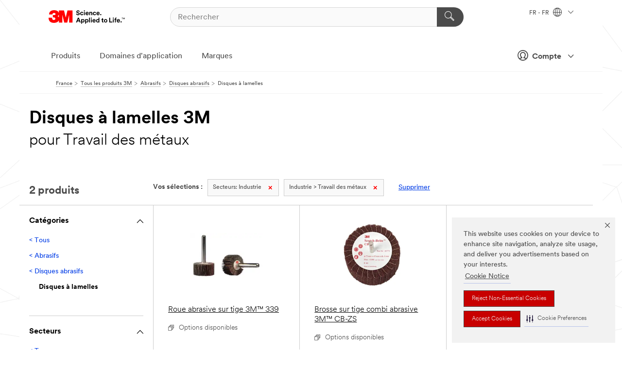

--- FILE ---
content_type: text/html; charset=UTF-8
request_url: https://www.3mfrance.fr/3M/fr_FR/p/c/abrasifs/roues/disques-a-lamelles-3/i/industrie/travail-des-metaux/
body_size: 14160
content:
<!DOCTYPE html>
<html lang="fr-FR">
 <head><meta http-equiv="X-UA-Compatible" content="IE=EDGE"><script type="text/javascript" src="https://cdn-prod.securiti.ai/consent/auto_blocking/0638aaa2-354a-44c0-a777-ea4db9f7bf8a/c146f32d-501b-46d4-b33c-cd03d6fa2579.js"></script><script>(function(){var s=document.createElement('script');s.src='https://cdn-prod.securiti.ai/consent/cookie-consent-sdk-loader.js';s.setAttribute('data-tenant-uuid', '0638aaa2-354a-44c0-a777-ea4db9f7bf8a');s.setAttribute('data-domain-uuid', 'c146f32d-501b-46d4-b33c-cd03d6fa2579');s.setAttribute('data-backend-url', 'https://app.securiti.ai');s.setAttribute('data-skip-css', 'false');s.defer=true;var parent_node=document.head || document.body;parent_node.appendChild(s);})()</script><script src="https://tags.tiqcdn.com/utag/3m/redeploy-gdpr/prod/utag.sync.js"></script><script>if (typeof utag_data == 'undefined') utag_data = {};</script>
<title>Disques à lamelles 3M pour Travail des métaux | 3M France</title>
  <meta charset="utf-8">
  <meta name="viewport" content="width=device-width, initial-scale=1.0">
<meta name="DCSext.Business" content="Safety & Industrial Bus Group">
<meta name="DCSext.CDC" content="AB">
<meta name="DCSext.Dimension_Flat_Industries" content="pvetg2454">
<meta name="DCSext.Hierarchy" content="GPH20005">
<meta name="DCSext.ewcd_url" content="Z6_79L2HO02KO3O10Q639V7L0A534 | Z6_79L2HO02K8SI50QDKPJV5KE631">
<meta name="DCSext.locale" content="fr_FR">
<meta name="DCSext.page" content="CORP_SNAPS_GPH_FR">
<meta name="DCSext.platform" content="FUZE">
<meta name="DCSext.site" content="CORP_SNAPS_GPH">
<meta name="WT.dcsvid" content="">
<meta name="application-name" content="MMM-ext">
<meta name="dc_coverage" content="FR">
<meta name="description" content="Disques à lamelles">
<meta name="entity.categoryId" content="GPH20005">
<meta name="format-detection" content="telephone=no">
<meta name="generatedBySNAPS" content="true">
<meta http-equiv="cleartype" content="on">
<meta http-equiv="format-detection" content="telephone=no">
<meta http-equiv="imagetoolbar" content="no">
<meta name="mmmsite" content="CORP_SNAPS_GPH">
<meta name="pageTemplateId" content="PageSlot">
<meta name="mmm:serp" content="https://www.3mfrance.fr/3M/fr_FR/p/c/abrasifs/roues/disques-a-lamelles-3/i/industrie/travail-des-metaux/"/>
<link rel="canonical" href="https://www.3mfrance.fr/3M/fr_FR/p/c/abrasifs/roues/disques-a-lamelles-3/i/industrie/travail-des-metaux/" /><!--  <PageMap><DataObject type="server"><Attribute name="node">fd-0 | WebSphere_Portal</Attribute>
<Attribute name="placeUniquename">CORP_SNAPS_GPH</Attribute>
<Attribute name="sitebreadcrumb">Z6_79L2HO02K8SI50QDKPJV5KE631</Attribute>
<Attribute name="themeVersion">2025.12</Attribute>
<Attribute name="pageUniquename">CORP_SNAPS_GPH_FR</Attribute>
</DataObject>
<DataObject type="page"><Attribute name="site">Z6_79L2HO02KO3O10Q639V7L0A534 | CORP_SNAPS_GPH</Attribute>
<Attribute name="currentpage">Z6_79L2HO02K8SI50QDKPJV5KE631</Attribute>
<Attribute name="currentuniquename">CORP_SNAPS_GPH_FR</Attribute>
</DataObject>
</PageMap> --><link rel="shortcut icon" type="image/ico" href="/favicon.ico" />
<link rel="apple-touch-icon-precomposed" sizes="57x57" href="/3m_theme_assets/themes/3MTheme/assets/images/unicorn/3M_Bookmark_Icon_57x57.png" />
<link rel="apple-touch-icon-precomposed" sizes="60x60" href="/3m_theme_assets/themes/3MTheme/assets/images/unicorn/3M_Bookmark_Icon_60x60.png" />
<link rel="apple-touch-icon-precomposed" sizes="72x72" href="/3m_theme_assets/themes/3MTheme/assets/images/unicorn/3M_Bookmark_Icon_72x72.png" />
<link rel="apple-touch-icon-precomposed" sizes="76x76" href="/3m_theme_assets/themes/3MTheme/assets/images/unicorn/3M_Bookmark_Icon_76x76.png" />
<link rel="apple-touch-icon-precomposed" sizes="114x114" href="/3m_theme_assets/themes/3MTheme/assets/images/unicorn/3M_Bookmark_Icon_114x114.png" />
<link rel="apple-touch-icon-precomposed" sizes="120x120" href="/3m_theme_assets/themes/3MTheme/assets/images/unicorn/3M_Bookmark_Icon_120x120.png" />
<link rel="apple-touch-icon-precomposed" sizes="144x144" href="/3m_theme_assets/themes/3MTheme/assets/images/unicorn/3M_Bookmark_Icon_144x144.png" />
<link rel="apple-touch-icon-precomposed" sizes="152x152" href="/3m_theme_assets/themes/3MTheme/assets/images/unicorn/3M_Bookmark_Icon_152x152.png" />
<link rel="apple-touch-icon-precomposed" sizes="180x180" href="/3m_theme_assets/themes/3MTheme/assets/images/unicorn/3M_Bookmark_Icon_180x180.png" />
<meta name="msapplication-TileColor" content="#ffffff" />
<meta name="msapplication-square70x70logo" content="/3m_theme_assets/themes/3MTheme/assets/images/unicorn/smalltile.png" />
<meta name="msapplication-square150x150logo" content="/3m_theme_assets/themes/3MTheme/assets/images/unicorn/mediumtile.png" />
<meta name="msapplication-wide310x150logo" content="/3m_theme_assets/themes/3MTheme/assets/images/unicorn/widetile.png" />
<meta name="msapplication-square310x310logo" content="/3m_theme_assets/themes/3MTheme/assets/images/unicorn/largetile.png" />
<link rel="alternate" hreflang="en-AU" href="https://www.3m.com.au/3M/en_AU/p/c/abrasives/wheels/flap/i/manufacturing/metalworking/" /><link rel="alternate" hreflang="fr-BE" href="https://www.3mbelgique.be/3M/fr_BE/p/c/abrasifs/roues/disques-a-lamelles/i/industrie/travail-des-metaux/" /><link rel="alternate" hreflang="es-MX" href="https://www.3m.com.mx/3M/es_MX/p/c/abrasivos/ruedas-abrasivas/ruedas-flap/i/manufactura/elaboracion-de-metales/" /><link rel="alternate" hreflang="nl-NL" href="https://www.3mnederland.nl/3M/nl_NL/p/c/schuurmiddelen/slijpschijven/lamellenwielen/i/industrie/metaalbewerking/" /><link rel="alternate" hreflang="fr-CA" href="https://www.3mcanada.ca/3M/fr_CA/p/c/abrasifs/meules-abrasives/meules-a-lamelles/i/fabrication/travail-des-metaux/" /><link rel="alternate" hreflang="es-AR" href="https://www.3m.com.ar/3M/es_AR/p/c/abrasivos/ruedas-abrasivas/ruedas-flap/i/manufactura/trabajo-sobre-metales/" /><link rel="alternate" hreflang="zh-TW" href="https://www.3m.com.tw/3M/zh_TW/p/c/abrasives/wheels/flap/i/manufacturing/metalworking/" /><link rel="alternate" hreflang="hu-HU" href="https://www.3mmagyarorszag.hu/3M/hu_HU/p/c/csiszoloanyagok/tarcsak/lamellas-tarcsak/i/gyartas-es-osszeszereles/femmegmunkalas/" /><link rel="alternate" hreflang="es-CL" href="https://www.3mchile.cl/3M/es_CL/p/c/abrasivos/ruedas-abrasivas/ruedas-flap/i/manufactura/trabajo-sobre-metales/" /><link rel="alternate" hreflang="de-DE" href="https://www.3mdeutschland.de/3M/de_DE/p/c/schleifmittel/schleifscheiben-1/facherschleifscheiben-3/i/produktion-und-verarbeitung/metallverarbeitung/" /><link rel="alternate" hreflang="en-BG" href="https://www.3mbulgaria.bg/3M/bg_BG/p/c/abrasives/wheels/flap/i/manufacturing/metalworking/" /><link rel="alternate" hreflang="cs-CZ" href="https://www.3m.cz/3M/cs_CZ/p/c/brusiva/kotouce/lamelove-kotouce/i/vyroba/zpracovani-kovu/" /><link rel="alternate" hreflang="da-DK" href="https://www.3mdanmark.dk/3M/da_DK/p/c/slibeprodukter/skiver/flapborste/i/produktion/metalbearbejdning/" /><link rel="alternate" hreflang="pl-PL" href="https://www.3mpolska.pl/3M/pl_PL/p/c/materialy-scierne/sciernice/sciernice-listkowe/i/przemysl-i-produkcja/obrobka-metalu/" /><link rel="alternate" hreflang="en-RS" href="https://www.3m.co.rs/3M/sr_RS/p/c/abrasives/wheels/flap/i/manufacturing/metalworking/" /><link rel="alternate" hreflang="en-EE" href="https://www.3m.com.ee/3M/et_EE/p/c/abrasives/wheels/flap/i/manufacturing/metalworking/" /><link rel="alternate" hreflang="it-IT" href="https://www.3mitalia.it/3M/it_IT/p/c/abrasivi/ruote/ruote-lamellari/i/industria/meccanica-e-metallurgia/" /><link rel="alternate" hreflang="en-RO" href="https://www.3m.com.ro/3M/ro_RO/p/c/abrasives/wheels/flap/i/manufacturing/metalworking/" /><link rel="alternate" hreflang="pt-PT" href="https://www.3m.com.pt/3M/pt_PT/p/c/abrasivos/rodas/discos-lamelados/i/fabrico/industria-do-metal/" /><link rel="alternate" hreflang="en-IE" href="https://www.3mireland.ie/3M/en_IE/p/c/abrasives/wheels/flap/i/manufacturing/metalworking/" /><link rel="alternate" hreflang="en-US" href="https://www.3m.com/3M/en_US/p/c/abrasives/wheels/flap/i/manufacturing/metalworking/" /><link rel="alternate" hreflang="en-CA" href="https://www.3mcanada.ca/3M/en_CA/p/c/abrasives/wheels/flap/i/manufacturing/metalworking/" /><link rel="alternate" hreflang="nl-BE" href="https://www.3mbelgie.be/3M/nl_BE/p/c/schuurmiddelen/slijpschijven/lamellenwielen/i/industrie/metaalbewerking/" /><link rel="alternate" hreflang="es-ES" href="https://www.3m.com.es/3M/es_ES/p/c/abrasivos/ruedas/discos-de-laminas/i/fabricacion/industria-del-metal/" /><link rel="alternate" hreflang="sv-SE" href="https://www.3msverige.se/3M/sv_SE/p/c/slipprodukter/hjul/lamellhjul/i/tillverkningsindustri/metallbearbetning/" /><link rel="alternate" hreflang="en-MA" href="https://www.3mmaroc.ma/3M/fr_MA/p/c/abrasives/wheels/flap/i/manufacturing/metalworking/" /><link rel="alternate" hreflang="es-CO" href="https://www.3m.com.co/3M/es_CO/p/c/abrasivos/ruedas-abrasivas/ruedas-flap/i/manufactura/elaboracion-de-metales/" /><link rel="alternate" hreflang="en-SI" href="https://www.3m.com/3M/sl_SI/p/c/abrasives/wheels/flap/i/manufacturing/metalworking/" /><link rel="alternate" hreflang="en-KZ" href="https://www.3mkazakhstan.com/3M/ru_KZ/p/c/abrasives/wheels/flap/i/manufacturing/metalworking/" /><link rel="alternate" hreflang="de-CH" href="https://www.3mschweiz.ch/3M/de_CH/p/c/schleifmittel/kompaktscheiben/facherschleifscheiben/i/produktion-und-verarbeitung/metallverarbeitung/" /><link rel="alternate" hreflang="en-LT" href="https://www.3mlietuva.lt/3M/lt_LT/p/c/abrasives/wheels/flap/i/manufacturing/metalworking/" /><link rel="alternate" hreflang="en-GR" href="https://www.3mhellas.gr/3M/el_GR/p/c/abrasives/wheels/flap/i/manufacturing/metalworking/" /><link rel="alternate" hreflang="en-HR" href="https://www.3m.com.hr/3M/hr_HR/p/c/abrasives/wheels/flap/i/manufacturing/metalworking/" /><link rel="alternate" hreflang="en-LV" href="https://www.3m.com.lv/3M/lv_LV/p/c/abrasives/wheels/flap/i/manufacturing/metalworking/" /><link rel="alternate" hreflang="en-IN" href="https://www.3mindia.in/3M/en_IN/p/c/abrasives/wheels/flap/i/manufacturing/metalworking/" /><link rel="alternate" hreflang="fi-FI" href="https://www.3msuomi.fi/3M/fi_FI/p/c/hiomatuotteet/hiomalaikat/lamellilaikat/i/valmistava-teollisuus/metalliteollisuus/" /><link rel="alternate" hreflang="fr-FR" href="https://www.3mfrance.fr/3M/fr_FR/p/c/abrasifs/roues/disques-a-lamelles-3/i/industrie/travail-des-metaux/" /><link rel="alternate" hreflang="de-AT" href="https://www.3maustria.at/3M/de_AT/p/c/schleifmittel/kompaktscheiben/facherschleifscheiben/i/produktion-und-verarbeitung/metallverarbeitung/" /><link rel="alternate" hreflang="fr-CH" href="https://www.3msuisse.ch/3M/fr_CH/p/c/abrasifs/roues/disques-a-lamelles/i/industrie/travail-des-metaux/" /><link rel="alternate" hreflang="en-GB" href="https://www.3m.co.uk/3M/en_GB/p/c/abrasives/wheels/flap/i/manufacturing/metalworking/" /><link rel="alternate" hreflang="no-NO" href="https://www.3mnorge.no/3M/no_NO/p/c/slipeprodukter/hjul/lamellhjul/i/produksjon/metallbearbeiding/" /><link rel="stylesheet" href="/3m_theme_assets/themes/3MTheme/assets/css/build/phoenix.css?v=3.183.1" />
<link rel="stylesheet" href="/3m_theme_assets/themes/3MTheme/assets/css/unicorn-icons.css?v=3.183.1" />
<link rel="stylesheet" media="print" href="/3m_theme_assets/themes/3MTheme/assets/css/build/unicorn-print.css?v=3.183.1" />
<link rel="stylesheet" href="/3m_theme_assets/static/MDS/mammoth.css?v=3.183.1" />
<!--[if IE]><![endif]-->
<!--[if (IE 8)|(IE 7)]>
<script type="text/javascript">
document.getElementById("js-main_style").setAttribute("href", "");
</script>

<![endif]-->
<!--[if lte IE 6]><![endif]-->
<script type="text/javascript" src="/3m_theme_assets/themes/3MTheme/assets/scripts/mmmSettings.js"></script><link rel="stylesheet" href="/3m_theme_assets/themes/3MTheme/assets/css/build/gsn.css" />
<link rel="stylesheet" href="/3m_theme_assets/themes/3MTheme/assets/css/static/MyAccountDropdown/MyAccountDropdown.css" />


<script>(window.BOOMR_mq=window.BOOMR_mq||[]).push(["addVar",{"rua.upush":"false","rua.cpush":"false","rua.upre":"false","rua.cpre":"false","rua.uprl":"false","rua.cprl":"false","rua.cprf":"false","rua.trans":"","rua.cook":"false","rua.ims":"false","rua.ufprl":"false","rua.cfprl":"false","rua.isuxp":"false","rua.texp":"norulematch","rua.ceh":"false","rua.ueh":"false","rua.ieh.st":"0"}]);</script>
                              <script>!function(e){var n="https://s.go-mpulse.net/boomerang/";if("False"=="True")e.BOOMR_config=e.BOOMR_config||{},e.BOOMR_config.PageParams=e.BOOMR_config.PageParams||{},e.BOOMR_config.PageParams.pci=!0,n="https://s2.go-mpulse.net/boomerang/";if(window.BOOMR_API_key="UWRYR-C88R8-XEZDS-AZ97P-LXP2F",function(){function e(){if(!o){var e=document.createElement("script");e.id="boomr-scr-as",e.src=window.BOOMR.url,e.async=!0,i.parentNode.appendChild(e),o=!0}}function t(e){o=!0;var n,t,a,r,d=document,O=window;if(window.BOOMR.snippetMethod=e?"if":"i",t=function(e,n){var t=d.createElement("script");t.id=n||"boomr-if-as",t.src=window.BOOMR.url,BOOMR_lstart=(new Date).getTime(),e=e||d.body,e.appendChild(t)},!window.addEventListener&&window.attachEvent&&navigator.userAgent.match(/MSIE [67]\./))return window.BOOMR.snippetMethod="s",void t(i.parentNode,"boomr-async");a=document.createElement("IFRAME"),a.src="about:blank",a.title="",a.role="presentation",a.loading="eager",r=(a.frameElement||a).style,r.width=0,r.height=0,r.border=0,r.display="none",i.parentNode.appendChild(a);try{O=a.contentWindow,d=O.document.open()}catch(_){n=document.domain,a.src="javascript:var d=document.open();d.domain='"+n+"';void(0);",O=a.contentWindow,d=O.document.open()}if(n)d._boomrl=function(){this.domain=n,t()},d.write("<bo"+"dy onload='document._boomrl();'>");else if(O._boomrl=function(){t()},O.addEventListener)O.addEventListener("load",O._boomrl,!1);else if(O.attachEvent)O.attachEvent("onload",O._boomrl);d.close()}function a(e){window.BOOMR_onload=e&&e.timeStamp||(new Date).getTime()}if(!window.BOOMR||!window.BOOMR.version&&!window.BOOMR.snippetExecuted){window.BOOMR=window.BOOMR||{},window.BOOMR.snippetStart=(new Date).getTime(),window.BOOMR.snippetExecuted=!0,window.BOOMR.snippetVersion=12,window.BOOMR.url=n+"UWRYR-C88R8-XEZDS-AZ97P-LXP2F";var i=document.currentScript||document.getElementsByTagName("script")[0],o=!1,r=document.createElement("link");if(r.relList&&"function"==typeof r.relList.supports&&r.relList.supports("preload")&&"as"in r)window.BOOMR.snippetMethod="p",r.href=window.BOOMR.url,r.rel="preload",r.as="script",r.addEventListener("load",e),r.addEventListener("error",function(){t(!0)}),setTimeout(function(){if(!o)t(!0)},3e3),BOOMR_lstart=(new Date).getTime(),i.parentNode.appendChild(r);else t(!1);if(window.addEventListener)window.addEventListener("load",a,!1);else if(window.attachEvent)window.attachEvent("onload",a)}}(),"".length>0)if(e&&"performance"in e&&e.performance&&"function"==typeof e.performance.setResourceTimingBufferSize)e.performance.setResourceTimingBufferSize();!function(){if(BOOMR=e.BOOMR||{},BOOMR.plugins=BOOMR.plugins||{},!BOOMR.plugins.AK){var n=""=="true"?1:0,t="",a="aoii42yxhuqq62lwswuq-f-63ad0ca9d-clientnsv4-s.akamaihd.net",i="false"=="true"?2:1,o={"ak.v":"39","ak.cp":"832423","ak.ai":parseInt("281472",10),"ak.ol":"0","ak.cr":8,"ak.ipv":4,"ak.proto":"h2","ak.rid":"632d0df8","ak.r":45721,"ak.a2":n,"ak.m":"dscx","ak.n":"essl","ak.bpcip":"3.144.142.0","ak.cport":57654,"ak.gh":"23.33.25.17","ak.quicv":"","ak.tlsv":"tls1.3","ak.0rtt":"","ak.0rtt.ed":"","ak.csrc":"-","ak.acc":"","ak.t":"1769379241","ak.ak":"hOBiQwZUYzCg5VSAfCLimQ==[base64]/GrLtdyq3LwIKPvy+XPDc3B6FnhQSB4jYtqQQUqDdkf6jhAUmnw3bh1kfHzx+0BZlhjOkFh3gI=","ak.pv":"279","ak.dpoabenc":"","ak.tf":i};if(""!==t)o["ak.ruds"]=t;var r={i:!1,av:function(n){var t="http.initiator";if(n&&(!n[t]||"spa_hard"===n[t]))o["ak.feo"]=void 0!==e.aFeoApplied?1:0,BOOMR.addVar(o)},rv:function(){var e=["ak.bpcip","ak.cport","ak.cr","ak.csrc","ak.gh","ak.ipv","ak.m","ak.n","ak.ol","ak.proto","ak.quicv","ak.tlsv","ak.0rtt","ak.0rtt.ed","ak.r","ak.acc","ak.t","ak.tf"];BOOMR.removeVar(e)}};BOOMR.plugins.AK={akVars:o,akDNSPreFetchDomain:a,init:function(){if(!r.i){var e=BOOMR.subscribe;e("before_beacon",r.av,null,null),e("onbeacon",r.rv,null,null),r.i=!0}return this},is_complete:function(){return!0}}}}()}(window);</script></head>
<body class="MMM--bodyContain MMM--body_1440"><div class="MMM--skipMenu" id="top"><ul class="MMM--skipList"><li><a href="#js-gsnMenu">Aller à la navigation du FR</a></li><li><a href="#ssnMenu">Aller à la navigation du CORP_SNAPS_GPH</a></li><li><a href="#pageContent">Aller au contenu de la page</a></li><li><a href="#js-searchBar">Aller à la page recherche</a></li><li><a href="#help--links">Aller à la page contactez-nous</a></li><li><a href="/3M/fr_FR/notre-societe-fr/site-map/">Aller sur la carte du site</a></li></ul>
</div>

    <div id="js-bodyWrapper" class="MMM--themeWrapper">
        <div class="m-dropdown-list_overlay"></div>
    <nav class="m-nav">      
      <div class="is-header_container h-fitWidth m-header_container">
        <div class="m-header">          
          <a href="/3M/fr_FR/notre-societe-fr/" aria-label="3M Logo - Opens in a new window" class="is-3MLogo m-header_logo l-smallMarginRight h-linkNoUnderline l-centerVertically" title="3M en France">
            <img class="h-onDesktop m-header_logoImg" src="/3m_theme_assets/themes/3MTheme/assets/images/unicorn/Logo.svg" alt="Logo de 3M" />
            <img class="h-notOnDesktop l-img" src="/3m_theme_assets/themes/3MTheme/assets/images/unicorn/Logo_mobile.png" alt="Logo de 3M" />
          </a>                          

          

<div class="m-header_search l-smallMarginRight">
  <form class="h-fitHeight" id="typeahead-root" action="/3M/fr_FR/p/">
    <input id="js-searchBar" class="m-header_searchbar h-fitWidth h-fitHeight l-centerVertically is-searchbar" name="Ntt" type="search" placeholder="Rechercher" aria-label="Rechercher">
    <button class="m-header_searchbutton" type="submit" value="Rechercher" aria-label="Rechercher">
      <i class="MMM--icn MMM--icn_search color--white"></i>
    </button>
  </form>
</div>


          <div style="display: inline-block" class="h-notOnDesktop">
            <div class="m-header_menu l-centerVertically h-notOnDesktop">
              <a href="#" class="h-linkNoUnderline link--dark is-header_menuLink is-collapsed m-header_menuLink" aria-haspopup="true" aria-controls="navOptions" aria-label="Ouvrir la navigation" data-openlabel="Ouvrir la navigation" data-closelabel="Fermer">
                <i class="MMM--icn MMM--icn_hamburgerMenu is-header_menuIcon m-header_menuIcn"></i>
              </a>
              <i class="MMM--icn MMM--icn_close link--dark m-header_hiddenIcn m-header_menuIcn"></i>
            </div>
          </div>
          <div class="m-header--fix"></div>
        </div>
                
        
        <div class="m-header-madbar h-notOnDesktop">
          <div class="MAD-Bar">
            <div class="m-account mad-section">
              
              <a href="#" role="button" class="m-btn m-btn--free font--size m-navbar_loginBtn m-navbar_profileBtn link--dark is-header_madSI is-closed is-signInToggle" target="_self">
                <i class="MMM--icn MMM--icn_userHollow large-icn"></i>
                Compte
                <i class="MMM--icn MMM--icn_down_arrow mad-barSI-arrow"></i>
              </a>
              
            </div>
          </div>
        </div>
                
        <div class="m-header_overlay"></div>
        
        <!-- Profile Management Pop-Up -->
              <div class="m-navbar m-navbar-noStyle">
               <div class=" is-signInPopUp h-hidden">
                <div class="m-navbar_signInPopup font--standard mad-menu-container" aria-modal="true">                           
                  
                  <div class="signIn-linkBox">
                    <a href="https://order.3m.com/store/bComFranceSite/fr_FR/login">Se connecter à 3M bCom</a>
                  </div>
                </div> 
               </div> 
              </div>            
            

        <div class="is-dropdown h-hidden m-navbar_container">
          <div class="m-navbar_overlay h-fitHeight h-notOnMobile is-overlay h-notOnDesktop"></div>
          <div class="m-navbar">
            <div class="m-navbar_level-1 js-navbar_level-1">

              
	          <div class="m-navbar_login m-navbar_loginProfile h-notOnMobile h-notOnTablet h-onDesktop">
              <div class="mad-section">
                <a href="#" class="m-btn m-btn--free font--size m-navbar_loginBtn m-navbar_signInBtn link--dark is-signInToggle is-header_madDesktopSI">
                  <i class="MMM--icn MMM--icn_userHollow l-centerVertically large-icn" style="padding-left: 10px; font-weight: bold;"></i>
                  Compte
                  <i class="MMM--icn mad-barSI-arrow MMM--icn_down_arrow" style="padding-left: 10px; font-size: 11px;"></i>
                </a>
              </div>
            </div>
 
              <div class="m-navbar_localization l-centerVertically">
                <a href="#" class="link--dark l-centerVertically is-localeToggle">FR - FR
                  <i class="MMM--icn MMM--icn_localizationGlobe l-centerVertically m-navbar_localGlobe" style="padding-left: 5px;"></i>
                  <i class="MMM--icn MMM--icn_down_arrow h-onDesktop" style="padding-left: 10px; font-size: 11px;"></i></a>
              </div>
              <div id="js-gsnMenu" class="m-navbar_nav">

                
<ul id="navOptions" role="menubar">
<li class="m-navbar_listItem">
        <a href="#" id="navbar_link-products" class="is-navbar_link m-navbar_link" aria-haspopup="true" aria-expanded="false">Produits</a>
      </li><li class="m-navbar_listItem">
        <a href="#" id="navbar_link-industries" class="is-navbar_link m-navbar_link" aria-haspopup="true" aria-expanded="false">Domaines d'application</a>
      </li><li class="m-navbar_listItem">
          <a href="/3M/fr_FR/notre-societe-fr/our-brands/" class="m-navbar_link">Marques</a>
        </li>
        
</ul>
<div class="m-navbar_localOverlay is-localePopUp h-hidden">
  <div class="m-navbar_localPopup m-navbar_popup font--standard" aria-modal="true" role="dialog" aria-label="language switcher dialog">
    <button
      class="m-navbar-localClose m-btn--close color--silver is-close h-notOnDesktop"
      aria-label="Fermer"><i class="MMM--icn MMM--icn_close"></i></button>
    <div class="font--standard m-navbar_popupTitle">3M en France</div>
    <form>
      <div class="font--standard m-navbar_popupOptions"><input type="radio" name="locale" value="https://www.3mfrance.fr/3M/fr_FR/p/c/abrasifs/roues/disques-a-lamelles-3/i/industrie/travail-des-metaux/" id="locale-fr-fr" class="m-radioInput" checked>
      	    <label class="m-radioInput_label" for="locale-fr-fr">Fran&ccedil;ais - FR</label><br></div>
      <a href="https://www.3m.com/3M/en_US/select-location/" aria-label="Change 3M Location" class="link">Change 3M Location</a>
      <button type="submit" value="Soumettre" class="m-btn m-btn--red m-navbar_localeSave is-saveLocale">Sauvegarder</button>
    </form>
  </div>
  <div class="m-overlay h-onDesktop is-close"></div>
</div>
              </div>
            </div>

            <div class="m-dropdown-list js-navbar_level-2">

              <!-- Dropdown Lists Header -->
<div class="m-dropdown-list_header">
  <button class="m-dropdown-list_backBtn js-dropdown-list_backBtn">
    <i class="MMM--icn MMM--icn_lt2"></i>
  </button>
  <div class="m-dropdown-list_title">
<label id="dropdown-list_products-title">Produits</label>
      <label id="dropdown-list_industries-title">Domaines d'application</label>
      
  </div>
</div><!-- End of the dropdown list header --><ul id="products-list" class="l-dropdown-list_container" role="menu" aria-hidden="true"><li class="l-dropdown-list" role="menuitem">
      <a href="/3M/fr_FR/p/c/abrasifs/" aria-label="Abrasifs" class="isInside MMM--basicLink">
        Abrasifs
      </a>
    </li><li class="l-dropdown-list" role="menuitem">
      <a href="/3M/fr_FR/p/c/colles/" aria-label="Adhésifs, mastics d'étanchéité et de rebouchage" class="isInside MMM--basicLink">
        Adhésifs, mastics d'étanchéité et de rebouchage
      </a>
    </li><li class="l-dropdown-list" role="menuitem">
      <a href="/3M/fr_FR/p/c/bandes-et-rubans/" aria-label="Bandes et rubans" class="isInside MMM--basicLink">
        Bandes et rubans
      </a>
    </li><li class="l-dropdown-list" role="menuitem">
      <a href="/3M/fr_FR/p/c/films/" aria-label="Bâches et films" class="isInside MMM--basicLink">
        Bâches et films
      </a>
    </li><li class="l-dropdown-list" role="menuitem">
      <a href="/3M/fr_FR/p/c/communications/" aria-label="Communications" class="isInside MMM--basicLink">
        Communications
      </a>
    </li><li class="l-dropdown-list" role="menuitem">
      <a href="/3M/fr_FR/p/c/composants-electroniques/" aria-label="Composants électroniques" class="isInside MMM--basicLink">
        Composants électroniques
      </a>
    </li><li class="l-dropdown-list" role="menuitem">
      <a href="/3M/fr_FR/p/c/fournitures-de-bureau/" aria-label="Fournitures de bureau" class="isInside MMM--basicLink">
        Fournitures de bureau
      </a>
    </li><li class="l-dropdown-list" role="menuitem">
      <a href="/3M/fr_FR/p/c/isolation/" aria-label="Isolation" class="isInside MMM--basicLink">
        Isolation
      </a>
    </li><li class="l-dropdown-list" role="menuitem">
      <a href="/3M/fr_FR/p/c/liquides-d-entretien-et-produits-de-polissage/" aria-label="Liquides d'entretien et produits de polissage" class="isInside MMM--basicLink">
        Liquides d'entretien et produits de polissage
      </a>
    </li><li class="l-dropdown-list" role="menuitem">
      <a href="/3M/fr_FR/p/c/lubrifiants/" aria-label="Lubrifiants" class="isInside MMM--basicLink">
        Lubrifiants
      </a>
    </li><li class="l-dropdown-list" role="menuitem">
      <a href="/3M/fr_FR/p/c/maison/" aria-label="Maison" class="isInside MMM--basicLink">
        Maison
      </a>
    </li><li class="l-dropdown-list" role="menuitem">
      <a href="/3M/fr_FR/p/c/materiaux-avances/" aria-label="Matériaux avancés" class="isInside MMM--basicLink">
        Matériaux avancés
      </a>
    </li><li class="l-dropdown-list" role="menuitem">
      <a href="/3M/fr_FR/p/c/materiel-medical/" aria-label="Matériel médical" class="isInside MMM--basicLink">
        Matériel médical
      </a>
    </li><li class="l-dropdown-list" role="menuitem">
      <a href="/3M/fr_FR/p/c/outils-et-accessoires/" aria-label="Outils et accessoires" class="isInside MMM--basicLink">
        Outils et accessoires
      </a>
    </li><li class="l-dropdown-list" role="menuitem">
      <a href="/3M/fr_FR/p/c/produits-de-nettoyage/" aria-label="Produits de nettoyage" class="isInside MMM--basicLink">
        Produits de nettoyage
      </a>
    </li><li class="l-dropdown-list" role="menuitem">
      <a href="/3M/fr_FR/p/c/revetements/" aria-label="Revêtements" class="isInside MMM--basicLink">
        Revêtements
      </a>
    </li><li class="l-dropdown-list" role="menuitem">
      <a href="/3M/fr_FR/p/c/signalisation-et-marquage/" aria-label="Signalisation et marquage" class="isInside MMM--basicLink">
        Signalisation et marquage
      </a>
    </li><li class="l-dropdown-list" role="menuitem">
      <a href="/3M/fr_FR/p/c/electricite/" aria-label="Électricité" class="isInside MMM--basicLink">
        Électricité
      </a>
    </li><li class="l-dropdown-list" role="menuitem">
      <a href="/3M/fr_FR/p/c/equipement-de-protection-individuelle/" aria-label="Équipement de protection individuelle" class="isInside MMM--basicLink">
        Équipement de protection individuelle
      </a>
    </li><li class="l-dropdown-list" role="menuitem">
      <a href="/3M/fr_FR/p/c/etiquettes-et-marquage/" aria-label="Étiquettes et marquage" class="isInside MMM--basicLink">
        Étiquettes et marquage
      </a>
    </li><li class="l-dropdown-list_last-item" role="menuitem"><a class="l-dropdown-list_view-all-products" href="/3M/fr_FR/p/">Voir tous les produits</a>     
      <button class="m-btn js-backtoTopBtn">
        <i class="MMM--icn MMM--icn_arrowUp"></i>
      </button>
    </li></ul>
<ul id="industries-list" class="l-dropdown-list_container" role="menu" aria-hidden="true"><li class="l-dropdown-list" role="menuitem">
      <a href="/3M/fr_FR/automobile-fr/" aria-label="Automobile" class="MMM--basicLink">
        Automobile
      </a>
    </li><li class="l-dropdown-list" role="menuitem">
      <a href="/3M/fr_FR/design-construction-fr/" aria-label="Design et Construction" class="MMM--basicLink">
        Design et Construction
      </a>
    </li><li class="l-dropdown-list" role="menuitem">
      <a href="/3M/fr_FR/electronique-fr/" aria-label="Electronique" class="MMM--basicLink">
        Electronique
      </a>
    </li><li class="l-dropdown-list" role="menuitem">
      <a href="/3M/fr_FR/energie-fr/" aria-label="Energie" class="MMM--basicLink">
        Energie
      </a>
    </li><li class="l-dropdown-list" role="menuitem">
      <a href="/3M/fr_FR/grand-public-fr/" aria-label="Grand Public" class="MMM--basicLink">
        Grand Public
      </a>
    </li><li class="l-dropdown-list" role="menuitem">
      <a href="/3M/fr_FR/industrie-fr/" aria-label="Industrie" class="MMM--basicLink">
        Industrie
      </a>
    </li><li class="l-dropdown-list" role="menuitem">
      <a href="/3M/fr_FR/solutions-commerciales-fr/" aria-label="Solutions Commerciales" class="MMM--basicLink">
        Solutions Commerciales
      </a>
    </li><li class="l-dropdown-list" role="menuitem">
      <a href="/3M/fr_FR/securite-fr/" aria-label="Sécurité" class="MMM--basicLink">
        Sécurité
      </a>
    </li><li class="l-dropdown-list" role="menuitem">
      <a href="/3M/fr_FR/transports-fr/" aria-label="Transports" class="MMM--basicLink">
        Transports
      </a>
    </li><div class="l-dropdown-list_industries-image">
      <img class="img img_stretch mix-MMM--img_fancy" src="https://multimedia.3m.com/mws/media/1812021O/industry-feature-image.png" alt="Un ouvrier d'une usine automobile inspecte une chaîne de production de voitures.">
      <p>Chez 3M, nous découvrons et innovons dans presque tous les secteurs pour aider à résoudre des problèmes dans le monde entier.</p>
    </div></ul>


            </div>            
          </div>
        </div>
      </div>
    </nav>
    <div class="m-navbar_profileOverlay is-profileToggle is-close h-hidden"></div>
    <div class="m-navbar_signInOverlay m-overlay is-signInToggle is-close h-hidden"></div>
<div class="MMM--site-bd">
  <div class="MMM--grids" id="pageContent">
  <div class="MMM--siteNav">
  <div class="MMM--breadcrumbs_theme">
  <ol class="MMM--breadcrumbs-list" itemscope itemtype="https://schema.org/BreadcrumbList"><li itemprop="itemListElement" itemscope itemtype="https://schema.org/ListItem"><a href="/3M/fr_FR/notre-societe-fr/" itemprop="item"><span itemprop="name">France</span></a><i class="MMM--icn MMM--icn_breadcrumb"></i>
          <meta itemprop="position" content="1" /></li><li itemprop="itemListElement" itemscope itemtype="https://schema.org/ListItem"><a href="/3M/fr_FR/p/" itemprop="item"><span itemprop="name">Tous les produits 3M</span></a><i class="MMM--icn MMM--icn_breadcrumb"></i>
          <meta itemprop="position" content="2" /></li><li itemprop="itemListElement" itemscope itemtype="https://schema.org/ListItem"><a href="https://www.3mfrance.fr/3M/fr_FR/p/c/abrasifs/" itemprop="item"><span itemprop="name">Abrasifs</span></a><i class="MMM--icn MMM--icn_breadcrumb"></i>
          <meta itemprop="position" content="3" /></li><li itemprop="itemListElement" itemscope itemtype="https://schema.org/ListItem"><a href="https://www.3mfrance.fr/3M/fr_FR/p/c/abrasifs/roues/" itemprop="item"><span itemprop="name">Disques abrasifs</span></a><i class="MMM--icn MMM--icn_breadcrumb"></i>
          <meta itemprop="position" content="4" /></li><li itemprop="itemListElement" itemscope itemtype="https://schema.org/ListItem"><span itemprop="name">Disques à lamelles</span><link itemprop="url" href="#"><meta itemprop="position" content="5" /></li></ol>
  
</div>

        </div><div class="hiddenWidgetsDiv">
	<!-- widgets in this container are hidden in the UI by default -->
	<div class='component-container ibmDndRow hiddenWidgetsContainer id-Z7_79L2HO02K8SI50QDKPJV5KE6J4' name='ibmHiddenWidgets' ></div><div style="clear:both"></div>
</div>

<div class="MMM--grids">
  <div class='component-container MMM--grids-col_single MMM--grids-col ibmDndColumn id-Z7_79L2HO02K8SI50QDKPJV5KE6J2' name='ibmMainContainer' ><div class='component-control id-Z7_79L2HO02K8SI50QDKPJV5KE6N1' ><span id="Z7_79L2HO02K8SI50QDKPJV5KE6N1"></span><html><head><meta name="viewport" content="width=device-width"/><script>window.__INITIAL_DATA = {"queryId":"a6484126-0111-4263-a1b6-6c552cdc5dd9","endpoints":{"pcpShowNext":"https://www.3mfrance.fr/snaps2/api/pcp-show-next/https/www.3mfrance.fr/3M/fr_FR/p/c/abrasifs/roues/disques-a-lamelles-3/i/industrie/travail-des-metaux/","pcpFilter":"https://www.3mfrance.fr/snaps2/api/pcp/https/www.3mfrance.fr/3M/fr_FR/p/c/abrasifs/roues/disques-a-lamelles-3/i/industrie/travail-des-metaux/","analyticsUrl":"https://searchapi.3m.com/search/analytics/v1/public/signal/?client=3mcom","pcpShowMoreHidden":"","snapServerUrl":"https://www.3mfrance.fr/snaps2/"},"total":2,"greater":false,"items":[{"hasMoreOptions":true,"imageUrl":"https://multimedia.3m.com/mws/media/937771J/3m-339-schleiflamellenb-rste.jpg","altText":"339-schleiflammelenbuersten-collage-1023x657.jpg","name":"Roue abrasive sur tige 3M™ 339","url":"https://www.3mfrance.fr/3M/fr_FR/p/d/b40065273/","isParent":true,"position":0,"stockNumber":"B40065273","originalMmmid":"B40065273","displayScope":["3mcom"]},{"hasMoreOptions":true,"imageUrl":"https://multimedia.3m.com/mws/media/937674J/scotch-brite-cb-zs-lamellenb-rste.jpg","altText":"Brosse combi abrasive 3M™ Scotch-Brite™ CB-ZS","name":"Brosse sur tige combi abrasive 3M™ CB-ZS","url":"https://www.3mfrance.fr/3M/fr_FR/p/d/b40065272/","isParent":true,"position":1,"stockNumber":"B40065272","originalMmmid":"B40065272","displayScope":["3mcom"]}],"aggregations":{"sticky":{"industries":{"isMultiSelect":false,"name":"Secteurs"},"categories":{"isMultiSelect":false,"name":"Catégories"},"brand":{"isMultiSelect":false,"name":"Marques"}},"dynamic":{"attrc1008":{"isMultiSelect":true,"name":"Diamètre global (métrique)","id":"attrc1008","type":"number","facets":[{"value":"100","count":1,"uom":"mm","url":"https://www.3mfrance.fr/3M/fr_FR/p/c/abrasifs/roues/disques-a-lamelles-3/i/industrie/travail-des-metaux/","api":"https://www.3mfrance.fr/snaps2/api/pcp/https/www.3mfrance.fr/3M/fr_FR/p/c/abrasifs/roues/disques-a-lamelles-3/i/industrie/travail-des-metaux/","params":"attrc1008=100~mm","selected":false},{"value":"101.6","count":1,"uom":"mm","url":"https://www.3mfrance.fr/3M/fr_FR/p/c/abrasifs/roues/disques-a-lamelles-3/i/industrie/travail-des-metaux/","api":"https://www.3mfrance.fr/snaps2/api/pcp/https/www.3mfrance.fr/3M/fr_FR/p/c/abrasifs/roues/disques-a-lamelles-3/i/industrie/travail-des-metaux/","params":"attrc1008=101.6~mm","selected":false},{"value":"40","count":1,"uom":"mm","url":"https://www.3mfrance.fr/3M/fr_FR/p/c/abrasifs/roues/disques-a-lamelles-3/i/industrie/travail-des-metaux/","api":"https://www.3mfrance.fr/snaps2/api/pcp/https/www.3mfrance.fr/3M/fr_FR/p/c/abrasifs/roues/disques-a-lamelles-3/i/industrie/travail-des-metaux/","params":"attrc1008=40~mm","selected":false},{"value":"76.2","count":1,"uom":"mm","url":"https://www.3mfrance.fr/3M/fr_FR/p/c/abrasifs/roues/disques-a-lamelles-3/i/industrie/travail-des-metaux/","api":"https://www.3mfrance.fr/snaps2/api/pcp/https/www.3mfrance.fr/3M/fr_FR/p/c/abrasifs/roues/disques-a-lamelles-3/i/industrie/travail-des-metaux/","params":"attrc1008=76.2~mm","selected":false},{"value":"30","count":1,"uom":"mm","url":"https://www.3mfrance.fr/3M/fr_FR/p/c/abrasifs/roues/disques-a-lamelles-3/i/industrie/travail-des-metaux/","api":"https://www.3mfrance.fr/snaps2/api/pcp/https/www.3mfrance.fr/3M/fr_FR/p/c/abrasifs/roues/disques-a-lamelles-3/i/industrie/travail-des-metaux/","params":"attrc1008=30~mm","selected":false},{"value":"50","count":1,"uom":"mm","url":"https://www.3mfrance.fr/3M/fr_FR/p/c/abrasifs/roues/disques-a-lamelles-3/i/industrie/travail-des-metaux/","api":"https://www.3mfrance.fr/snaps2/api/pcp/https/www.3mfrance.fr/3M/fr_FR/p/c/abrasifs/roues/disques-a-lamelles-3/i/industrie/travail-des-metaux/","params":"attrc1008=50~mm","selected":false},{"value":"80","count":1,"uom":"mm","url":"https://www.3mfrance.fr/3M/fr_FR/p/c/abrasifs/roues/disques-a-lamelles-3/i/industrie/travail-des-metaux/","api":"https://www.3mfrance.fr/snaps2/api/pcp/https/www.3mfrance.fr/3M/fr_FR/p/c/abrasifs/roues/disques-a-lamelles-3/i/industrie/travail-des-metaux/","params":"attrc1008=80~mm","selected":false},{"value":"60","count":1,"uom":"mm","url":"https://www.3mfrance.fr/3M/fr_FR/p/c/abrasifs/roues/disques-a-lamelles-3/i/industrie/travail-des-metaux/","api":"https://www.3mfrance.fr/snaps2/api/pcp/https/www.3mfrance.fr/3M/fr_FR/p/c/abrasifs/roues/disques-a-lamelles-3/i/industrie/travail-des-metaux/","params":"attrc1008=60~mm","selected":false}]},"attrh776":{"isMultiSelect":true,"name":"Largeur totale (métrique)","id":"attrh776","type":"number","facets":[{"value":"50","count":1,"uom":"mm","url":"https://www.3mfrance.fr/3M/fr_FR/p/c/abrasifs/roues/disques-a-lamelles-3/i/industrie/travail-des-metaux/","api":"https://www.3mfrance.fr/snaps2/api/pcp/https/www.3mfrance.fr/3M/fr_FR/p/c/abrasifs/roues/disques-a-lamelles-3/i/industrie/travail-des-metaux/","params":"attrh776=50~mm","selected":false},{"value":"15","count":1,"uom":"mm","url":"https://www.3mfrance.fr/3M/fr_FR/p/c/abrasifs/roues/disques-a-lamelles-3/i/industrie/travail-des-metaux/","api":"https://www.3mfrance.fr/snaps2/api/pcp/https/www.3mfrance.fr/3M/fr_FR/p/c/abrasifs/roues/disques-a-lamelles-3/i/industrie/travail-des-metaux/","params":"attrh776=15~mm","selected":false},{"value":"45","count":1,"uom":"mm","url":"https://www.3mfrance.fr/3M/fr_FR/p/c/abrasifs/roues/disques-a-lamelles-3/i/industrie/travail-des-metaux/","api":"https://www.3mfrance.fr/snaps2/api/pcp/https/www.3mfrance.fr/3M/fr_FR/p/c/abrasifs/roues/disques-a-lamelles-3/i/industrie/travail-des-metaux/","params":"attrh776=45~mm","selected":false},{"value":"20","count":1,"uom":"mm","url":"https://www.3mfrance.fr/3M/fr_FR/p/c/abrasifs/roues/disques-a-lamelles-3/i/industrie/travail-des-metaux/","api":"https://www.3mfrance.fr/snaps2/api/pcp/https/www.3mfrance.fr/3M/fr_FR/p/c/abrasifs/roues/disques-a-lamelles-3/i/industrie/travail-des-metaux/","params":"attrh776=20~mm","selected":false},{"value":"30","count":1,"uom":"mm","url":"https://www.3mfrance.fr/3M/fr_FR/p/c/abrasifs/roues/disques-a-lamelles-3/i/industrie/travail-des-metaux/","api":"https://www.3mfrance.fr/snaps2/api/pcp/https/www.3mfrance.fr/3M/fr_FR/p/c/abrasifs/roues/disques-a-lamelles-3/i/industrie/travail-des-metaux/","params":"attrh776=30~mm","selected":false},{"value":"10","count":1,"uom":"mm","url":"https://www.3mfrance.fr/3M/fr_FR/p/c/abrasifs/roues/disques-a-lamelles-3/i/industrie/travail-des-metaux/","api":"https://www.3mfrance.fr/snaps2/api/pcp/https/www.3mfrance.fr/3M/fr_FR/p/c/abrasifs/roues/disques-a-lamelles-3/i/industrie/travail-des-metaux/","params":"attrh776=10~mm","selected":false}]},"attra863":{"isMultiSelect":true,"name":"Diamètre de l'orifice central (métrique)","id":"attra863","type":"number","facets":[{"value":"6","count":2,"uom":"mm","url":"https://www.3mfrance.fr/3M/fr_FR/p/c/abrasifs/roues/disques-a-lamelles-3/i/industrie/travail-des-metaux/","api":"https://www.3mfrance.fr/snaps2/api/pcp/https/www.3mfrance.fr/3M/fr_FR/p/c/abrasifs/roues/disques-a-lamelles-3/i/industrie/travail-des-metaux/","params":"attra863=6~mm","selected":false}]},"j9pql1nmrc":{"isMultiSelect":true,"name":"Matériau abrasif","id":"j9pql1nmrc","type":"enum","facets":[{"value":"Oxyde d'aluminium","count":2,"url":"https://www.3mfrance.fr/3M/fr_FR/p/c/abrasifs/roues/disques-a-lamelles-3/i/industrie/travail-des-metaux/","api":"https://www.3mfrance.fr/snaps2/api/pcp/https/www.3mfrance.fr/3M/fr_FR/p/c/abrasifs/roues/disques-a-lamelles-3/i/industrie/travail-des-metaux/","params":"j9pql1nmrc=Oxyde%20d%27aluminium","selected":false}]}}},"breadBox":[{"value":["Industrie"],"type":"industries","name":"Secteurs","removeUrl":"https://www.3mfrance.fr/3M/fr_FR/p/c/abrasifs/roues/disques-a-lamelles-3/"},{"value":["Industrie","Travail des métaux"],"type":"industries","name":"Secteurs","removeUrl":"https://www.3mfrance.fr/3M/fr_FR/p/c/abrasifs/roues/disques-a-lamelles-3/i/industrie/"}],"breadCrumb":[{"value":"Tous les Produits","removeUrl":"https://www.3mfrance.fr/3M/fr_FR/p/","gphId":"GPH19999"},{"value":"Abrasifs","removeUrl":"https://www.3mfrance.fr/3M/fr_FR/p/c/abrasifs/","gphId":"GPH10001"},{"value":"Disques abrasifs","removeUrl":"https://www.3mfrance.fr/3M/fr_FR/p/c/abrasifs/roues/","gphId":"GPH10075"},{"value":"Disques à lamelles","gphId":"GPH20005"}],"canonicalUrl":"https://www.3mfrance.fr/3M/fr_FR/p/c/abrasifs/roues/disques-a-lamelles-3/i/industrie/travail-des-metaux/","isAutoCorrect":false,"metadata":{"business":"Safety & Industrial Bus Group","cdc":"AB","industryId":"pvetg2454","hreflang":{"de_AT":"https://www.3maustria.at/3M/de_AT/p/c/schleifmittel/kompaktscheiben/facherschleifscheiben/i/produktion-und-verarbeitung/metallverarbeitung/","it_IT":"https://www.3mitalia.it/3M/it_IT/p/c/abrasivi/ruote/ruote-lamellari/i/industria/meccanica-e-metallurgia/","en_GR":"https://www.3mhellas.gr/3M/el_GR/p/c/abrasives/wheels/flap/i/manufacturing/metalworking/","pl_PL":"https://www.3mpolska.pl/3M/pl_PL/p/c/materialy-scierne/sciernice/sciernice-listkowe/i/przemysl-i-produkcja/obrobka-metalu/","fr_BE":"https://www.3mbelgique.be/3M/fr_BE/p/c/abrasifs/roues/disques-a-lamelles/i/industrie/travail-des-metaux/","en_KZ":"https://www.3mkazakhstan.com/3M/ru_KZ/p/c/abrasives/wheels/flap/i/manufacturing/metalworking/","en_AU":"https://www.3m.com.au/3M/en_AU/p/c/abrasives/wheels/flap/i/manufacturing/metalworking/","fr_FR":"https://www.3mfrance.fr/3M/fr_FR/p/c/abrasifs/roues/disques-a-lamelles-3/i/industrie/travail-des-metaux/","cs_CZ":"https://www.3m.cz/3M/cs_CZ/p/c/brusiva/kotouce/lamelove-kotouce/i/vyroba/zpracovani-kovu/","de_DE":"https://www.3mdeutschland.de/3M/de_DE/p/c/schleifmittel/schleifscheiben-1/facherschleifscheiben-3/i/produktion-und-verarbeitung/metallverarbeitung/","hu_HU":"https://www.3mmagyarorszag.hu/3M/hu_HU/p/c/csiszoloanyagok/tarcsak/lamellas-tarcsak/i/gyartas-es-osszeszereles/femmegmunkalas/","en_RO":"https://www.3m.com.ro/3M/ro_RO/p/c/abrasives/wheels/flap/i/manufacturing/metalworking/","zh_TW":"https://www.3m.com.tw/3M/zh_TW/p/c/abrasives/wheels/flap/i/manufacturing/metalworking/","de_CH":"https://www.3mschweiz.ch/3M/de_CH/p/c/schleifmittel/kompaktscheiben/facherschleifscheiben/i/produktion-und-verarbeitung/metallverarbeitung/","en_RS":"https://www.3m.co.rs/3M/sr_RS/p/c/abrasives/wheels/flap/i/manufacturing/metalworking/","es_MX":"https://www.3m.com.mx/3M/es_MX/p/c/abrasivos/ruedas-abrasivas/ruedas-flap/i/manufactura/elaboracion-de-metales/","en_BG":"https://www.3mbulgaria.bg/3M/bg_BG/p/c/abrasives/wheels/flap/i/manufacturing/metalworking/","es_CO":"https://www.3m.com.co/3M/es_CO/p/c/abrasivos/ruedas-abrasivas/ruedas-flap/i/manufactura/elaboracion-de-metales/","es_ES":"https://www.3m.com.es/3M/es_ES/p/c/abrasivos/ruedas/discos-de-laminas/i/fabricacion/industria-del-metal/","en_LT":"https://www.3mlietuva.lt/3M/lt_LT/p/c/abrasives/wheels/flap/i/manufacturing/metalworking/","es_CL":"https://www.3mchile.cl/3M/es_CL/p/c/abrasivos/ruedas-abrasivas/ruedas-flap/i/manufactura/trabajo-sobre-metales/","nl_NL":"https://www.3mnederland.nl/3M/nl_NL/p/c/schuurmiddelen/slijpschijven/lamellenwielen/i/industrie/metaalbewerking/","en_HR":"https://www.3m.com.hr/3M/hr_HR/p/c/abrasives/wheels/flap/i/manufacturing/metalworking/","en_LV":"https://www.3m.com.lv/3M/lv_LV/p/c/abrasives/wheels/flap/i/manufacturing/metalworking/","fr_CA":"https://www.3mcanada.ca/3M/fr_CA/p/c/abrasifs/meules-abrasives/meules-a-lamelles/i/fabrication/travail-des-metaux/","nl_BE":"https://www.3mbelgie.be/3M/nl_BE/p/c/schuurmiddelen/slijpschijven/lamellenwielen/i/industrie/metaalbewerking/","sv_SE":"https://www.3msverige.se/3M/sv_SE/p/c/slipprodukter/hjul/lamellhjul/i/tillverkningsindustri/metallbearbetning/","es_AR":"https://www.3m.com.ar/3M/es_AR/p/c/abrasivos/ruedas-abrasivas/ruedas-flap/i/manufactura/trabajo-sobre-metales/","da_DK":"https://www.3mdanmark.dk/3M/da_DK/p/c/slibeprodukter/skiver/flapborste/i/produktion/metalbearbejdning/","en_MA":"https://www.3mmaroc.ma/3M/fr_MA/p/c/abrasives/wheels/flap/i/manufacturing/metalworking/","fr_CH":"https://www.3msuisse.ch/3M/fr_CH/p/c/abrasifs/roues/disques-a-lamelles/i/industrie/travail-des-metaux/","en_SI":"https://www.3m.com/3M/sl_SI/p/c/abrasives/wheels/flap/i/manufacturing/metalworking/","en_IE":"https://www.3mireland.ie/3M/en_IE/p/c/abrasives/wheels/flap/i/manufacturing/metalworking/","fi_FI":"https://www.3msuomi.fi/3M/fi_FI/p/c/hiomatuotteet/hiomalaikat/lamellilaikat/i/valmistava-teollisuus/metalliteollisuus/","en_GB":"https://www.3m.co.uk/3M/en_GB/p/c/abrasives/wheels/flap/i/manufacturing/metalworking/","en_EE":"https://www.3m.com.ee/3M/et_EE/p/c/abrasives/wheels/flap/i/manufacturing/metalworking/","en_US":"https://www.3m.com/3M/en_US/p/c/abrasives/wheels/flap/i/manufacturing/metalworking/","en_CA":"https://www.3mcanada.ca/3M/en_CA/p/c/abrasives/wheels/flap/i/manufacturing/metalworking/","en_IN":"https://www.3mindia.in/3M/en_IN/p/c/abrasives/wheels/flap/i/manufacturing/metalworking/","no_NO":"https://www.3mnorge.no/3M/no_NO/p/c/slipeprodukter/hjul/lamellhjul/i/produksjon/metallbearbeiding/","pt_PT":"https://www.3m.com.pt/3M/pt_PT/p/c/abrasivos/rodas/discos-lamelados/i/fabrico/industria-do-metal/"}},"translations":{"primaryPageTitle":"{category} {brand}","country":"3M France","stockNumber":"Stock 3M","for":"pour {industry}","viewResults":"Voir les résultats","previousStockNumber":"Stock 3M précédent","allMmmProducts":"Tous les produits {brand}","products":"produits","showAll":"Afficher tout","catalogId":"3M Catalog ID","catBrandPageTitle":"{category} {brand}","replacementId":"Replacement ID","categories":"Categories","all":"Tous","product":"produit","brands":"Brands","brandProductcategories":"Catégories de produits","healthCareStatement":"<strong class=\\\"MMM--txt_bold\\\">Legal Notice:</strong> You are on a site intended for healthcare professionals. The basic information contained in the instructions for use of the medical device is available on individual product pages.","clear":"Supprimer","upc":"UPC","yourSelections":"Vos sélections :","brandPagetitle":"{productCategory} {brand} {collection}","productNumber":"Product Number","allProducts":"Tous les Produits","capProducts":"Produits","filter":"Filtre","alternativeId":"ID alternatif","industries":"Industries","showMore":"Afficher plus","noAdditionalFiltersAvailable":"Aucun filtre supplémentaire disponible","partNumber":"Part Number","viewXProducts":"Afficher {##} produits","optionsAvailable":"Options disponibles","safetyIndustrialStatement":"The products depicted or mentioned on this page are medical devices. Please always carefully read the instructions for use (if issued) and information on the safe use of the product.","brandCollections":"Collections"},"primaryPageTitle":"Disques à lamelles 3M","secondaryPageTitle":"pour Travail des métaux","locale":"fr_FR","brandedSite":"","highlightRichContent":false,"uniqueName":"CORP_SNAPS_GPH_FR","pageKey":"pcp","fuzeRequest":true}
</script><style>#SNAPS2_root{visibility: hidden;opacity: 0;} 
 </style>
<script>(window.BOOMR_mq=window.BOOMR_mq||[]).push(["addVar",{"rua.upush":"false","rua.cpush":"false","rua.upre":"false","rua.cpre":"false","rua.uprl":"false","rua.cprl":"false","rua.cprf":"false","rua.trans":"","rua.cook":"false","rua.ims":"false","rua.ufprl":"false","rua.cfprl":"false","rua.isuxp":"false","rua.texp":"norulematch","rua.ceh":"false","rua.ueh":"false","rua.ieh.st":"0"}]);</script>
                              <script>!function(e){var n="https://s.go-mpulse.net/boomerang/";if("False"=="True")e.BOOMR_config=e.BOOMR_config||{},e.BOOMR_config.PageParams=e.BOOMR_config.PageParams||{},e.BOOMR_config.PageParams.pci=!0,n="https://s2.go-mpulse.net/boomerang/";if(window.BOOMR_API_key="UWRYR-C88R8-XEZDS-AZ97P-LXP2F",function(){function e(){if(!o){var e=document.createElement("script");e.id="boomr-scr-as",e.src=window.BOOMR.url,e.async=!0,i.parentNode.appendChild(e),o=!0}}function t(e){o=!0;var n,t,a,r,d=document,O=window;if(window.BOOMR.snippetMethod=e?"if":"i",t=function(e,n){var t=d.createElement("script");t.id=n||"boomr-if-as",t.src=window.BOOMR.url,BOOMR_lstart=(new Date).getTime(),e=e||d.body,e.appendChild(t)},!window.addEventListener&&window.attachEvent&&navigator.userAgent.match(/MSIE [67]\./))return window.BOOMR.snippetMethod="s",void t(i.parentNode,"boomr-async");a=document.createElement("IFRAME"),a.src="about:blank",a.title="",a.role="presentation",a.loading="eager",r=(a.frameElement||a).style,r.width=0,r.height=0,r.border=0,r.display="none",i.parentNode.appendChild(a);try{O=a.contentWindow,d=O.document.open()}catch(_){n=document.domain,a.src="javascript:var d=document.open();d.domain='"+n+"';void(0);",O=a.contentWindow,d=O.document.open()}if(n)d._boomrl=function(){this.domain=n,t()},d.write("<bo"+"dy onload='document._boomrl();'>");else if(O._boomrl=function(){t()},O.addEventListener)O.addEventListener("load",O._boomrl,!1);else if(O.attachEvent)O.attachEvent("onload",O._boomrl);d.close()}function a(e){window.BOOMR_onload=e&&e.timeStamp||(new Date).getTime()}if(!window.BOOMR||!window.BOOMR.version&&!window.BOOMR.snippetExecuted){window.BOOMR=window.BOOMR||{},window.BOOMR.snippetStart=(new Date).getTime(),window.BOOMR.snippetExecuted=!0,window.BOOMR.snippetVersion=12,window.BOOMR.url=n+"UWRYR-C88R8-XEZDS-AZ97P-LXP2F";var i=document.currentScript||document.getElementsByTagName("script")[0],o=!1,r=document.createElement("link");if(r.relList&&"function"==typeof r.relList.supports&&r.relList.supports("preload")&&"as"in r)window.BOOMR.snippetMethod="p",r.href=window.BOOMR.url,r.rel="preload",r.as="script",r.addEventListener("load",e),r.addEventListener("error",function(){t(!0)}),setTimeout(function(){if(!o)t(!0)},3e3),BOOMR_lstart=(new Date).getTime(),i.parentNode.appendChild(r);else t(!1);if(window.addEventListener)window.addEventListener("load",a,!1);else if(window.attachEvent)window.attachEvent("onload",a)}}(),"".length>0)if(e&&"performance"in e&&e.performance&&"function"==typeof e.performance.setResourceTimingBufferSize)e.performance.setResourceTimingBufferSize();!function(){if(BOOMR=e.BOOMR||{},BOOMR.plugins=BOOMR.plugins||{},!BOOMR.plugins.AK){var n=""=="true"?1:0,t="",a="aoii42yxhuqq62lwswuq-f-63ad0ca9d-clientnsv4-s.akamaihd.net",i="false"=="true"?2:1,o={"ak.v":"39","ak.cp":"832423","ak.ai":parseInt("281472",10),"ak.ol":"0","ak.cr":8,"ak.ipv":4,"ak.proto":"h2","ak.rid":"632d0df8","ak.r":45721,"ak.a2":n,"ak.m":"dscx","ak.n":"essl","ak.bpcip":"3.144.142.0","ak.cport":57654,"ak.gh":"23.33.25.17","ak.quicv":"","ak.tlsv":"tls1.3","ak.0rtt":"","ak.0rtt.ed":"","ak.csrc":"-","ak.acc":"","ak.t":"1769379241","ak.ak":"hOBiQwZUYzCg5VSAfCLimQ==[base64]/GrLtdyq3LwIKPvy+XPDc3B6FnhQSB4jYtqQQUqDdkf6jhAUmnw3bh1kfHzx+0BZlhjOkFh3gI=","ak.pv":"279","ak.dpoabenc":"","ak.tf":i};if(""!==t)o["ak.ruds"]=t;var r={i:!1,av:function(n){var t="http.initiator";if(n&&(!n[t]||"spa_hard"===n[t]))o["ak.feo"]=void 0!==e.aFeoApplied?1:0,BOOMR.addVar(o)},rv:function(){var e=["ak.bpcip","ak.cport","ak.cr","ak.csrc","ak.gh","ak.ipv","ak.m","ak.n","ak.ol","ak.proto","ak.quicv","ak.tlsv","ak.0rtt","ak.0rtt.ed","ak.r","ak.acc","ak.t","ak.tf"];BOOMR.removeVar(e)}};BOOMR.plugins.AK={akVars:o,akDNSPreFetchDomain:a,init:function(){if(!r.i){var e=BOOMR.subscribe;e("before_beacon",r.av,null,null),e("onbeacon",r.rv,null,null),r.i=!0}return this},is_complete:function(){return!0}}}}()}(window);</script></head><body><!-- SNAPS 2 HTML starts here --><div id="SNAPS2_root" class="sps2 mds-wrapper"><div class="sps2-pcp"><div class="sps2-title"><h1 class="mds-font_header--1">Disques à lamelles 3M<span class="mds-font_header--2b sps2-title--secondary">pour Travail des métaux</span></h1></div><div class="sps2-richContentContainer"></div><div class="sps2-bar"><div class="sps2-bar--top" id="sps2-products"><h2 class="sps2-bar_total mds-font_header--4">2<!-- --> <!-- -->produits</h2><div class="sps2-lhn_toggle"><button class="mds-button mds-button_secondary mds-button_secondary--small ">Filtre</button></div></div><div class="sps2-breadBox"><p class="sps2-breadBox_label">Vos sélections :</p><ul><li><a class="sps2-breadBox_breadBox mds-font_legal" href="/3M/fr_FR/p/c/abrasifs/roues/disques-a-lamelles-3/" rel="nofollow"><span class="sps2-breadBox--onDesktop">Secteurs: </span>Industrie<i class="MMM--icn MMM--icn_close"></i></a></li><li><a class="sps2-breadBox_breadBox mds-font_legal" href="/3M/fr_FR/p/c/abrasifs/roues/disques-a-lamelles-3/i/industrie/" rel="nofollow"><span class="sps2-breadBox--onDesktop"></span>Industrie &gt; Travail des métaux<i class="MMM--icn MMM--icn_close"></i></a></li><li><a class="mds-link mds-font_body sps2-breadBox_clear" href="/3M/fr_FR/p/c/abrasifs/roues/disques-a-lamelles-3/" rel="nofollow">Supprimer</a></li></ul></div></div><div class="sps2-lhngallery"><div class="sps2-lhn--container sps2-lhn--hidden"><div class="sps2-lhn"><div class="sps2-lhn_header"><p class="mds-font_header--5">Filtre</p><button aria-label="Close" class="sps2-lhn_close"><i class="MMM--icn MMM--icn_close"></i></button></div><nav class="sps2-lhn_categories" aria-label="[Filtering Options]"><div class="sps2-lhn_category"><div class="mds-accordion"><button class="sps2-lhn_name" id="lhn-accordion_header--" aria-expanded="false" aria-controls="lhn-accordion_section--"><h3 class="mds-font_header--6 sps2-link_header--secondary">Catégories</h3><i aria-hidden="true" class="MMM--icn MMM--icn_lt2"></i></button><div class="sps2-lhn_accordion--hide" id="lhn-accordion_section--" aria-labelledby="lhn-accordion_header--"><ul class="sps2-lhn_filters"><li class="sps2-lhn_hierarchy--link"><a class="sps2-lhn_link" href="/3M/fr_FR/p/">&lt; Tous</a></li><li class="sps2-lhn_hierarchy--link"><a class="sps2-lhn_link" href="/3M/fr_FR/p/c/abrasifs/">&lt; Abrasifs</a></li><li class="sps2-lhn_hierarchy--link"><a class="sps2-lhn_link" href="/3M/fr_FR/p/c/abrasifs/roues/">&lt; Disques abrasifs</a></li><li class="sps2-lhn_hierarchy--heading"><p>Disques à lamelles</p></li></ul></div></div></div><div class="sps2-lhn_category"><div class="mds-accordion"><button class="sps2-lhn_name" id="lhn-accordion_header--" aria-expanded="false" aria-controls="lhn-accordion_section--"><h3 class="mds-font_header--6 sps2-link_header--secondary">Secteurs</h3><i aria-hidden="true" class="MMM--icn MMM--icn_lt2"></i></button><div class="sps2-lhn_accordion--hide" id="lhn-accordion_section--" aria-labelledby="lhn-accordion_header--"><ul class="sps2-lhn_filters"><li class="sps2-lhn_hierarchy--link"><a class="sps2-lhn_link" href="/3M/fr_FR/p/c/abrasifs/roues/disques-a-lamelles-3/">&lt; Tous</a></li><li class="sps2-lhn_hierarchy--link"><a class="sps2-lhn_link" href="/3M/fr_FR/p/c/abrasifs/roues/disques-a-lamelles-3/i/industrie/">&lt; Industrie</a></li><li class="sps2-lhn_hierarchy--heading"><p>Travail des métaux</p></li></ul></div></div></div><div class="sps2-lhn_category"><div class="mds-accordion"><button class="sps2-lhn_name" id="lhn-accordion_header--" aria-expanded="false" aria-controls="lhn-accordion_section--"><h3 class="mds-font_header--6 sps2-link_header--secondary">Diamètre global (métrique)</h3><i aria-hidden="true" class="MMM--icn MMM--icn_lt2"></i></button><div class="sps2-lhn_accordion--hide" id="lhn-accordion_section--" aria-labelledby="lhn-accordion_header--"><ul class="sps2-lhn_filters"><li><div class="mds-form_checkbox  mds-form_checkbox--x-small"><input type="checkbox" name="Diamètre_global (métrique)|100_mm" placeholder=" " id="Diamètre_global (métrique)|100_mm" aria-labelledby="Diamètre_global (métrique)|100_mm-Label Diamètre_global (métrique)|100_mm-requiredLabel"/><span class="mds-form_checkboxBox mds-form_checkboxBox--secondary"></span><label for="Diamètre_global (métrique)|100_mm" class="mds-form_checkboxLabel " id="Diamètre_global (métrique)|100_mm-Label">100 mm (1)</label></div></li><li><div class="mds-form_checkbox  mds-form_checkbox--x-small"><input type="checkbox" name="Diamètre_global (métrique)|101.6_mm" placeholder=" " id="Diamètre_global (métrique)|101.6_mm" aria-labelledby="Diamètre_global (métrique)|101.6_mm-Label Diamètre_global (métrique)|101.6_mm-requiredLabel"/><span class="mds-form_checkboxBox mds-form_checkboxBox--secondary"></span><label for="Diamètre_global (métrique)|101.6_mm" class="mds-form_checkboxLabel " id="Diamètre_global (métrique)|101.6_mm-Label">101.6 mm (1)</label></div></li><li><div class="mds-form_checkbox  mds-form_checkbox--x-small"><input type="checkbox" name="Diamètre_global (métrique)|40_mm" placeholder=" " id="Diamètre_global (métrique)|40_mm" aria-labelledby="Diamètre_global (métrique)|40_mm-Label Diamètre_global (métrique)|40_mm-requiredLabel"/><span class="mds-form_checkboxBox mds-form_checkboxBox--secondary"></span><label for="Diamètre_global (métrique)|40_mm" class="mds-form_checkboxLabel " id="Diamètre_global (métrique)|40_mm-Label">40 mm (1)</label></div></li><li><div class="mds-form_checkbox  mds-form_checkbox--x-small"><input type="checkbox" name="Diamètre_global (métrique)|76.2_mm" placeholder=" " id="Diamètre_global (métrique)|76.2_mm" aria-labelledby="Diamètre_global (métrique)|76.2_mm-Label Diamètre_global (métrique)|76.2_mm-requiredLabel"/><span class="mds-form_checkboxBox mds-form_checkboxBox--secondary"></span><label for="Diamètre_global (métrique)|76.2_mm" class="mds-form_checkboxLabel " id="Diamètre_global (métrique)|76.2_mm-Label">76.2 mm (1)</label></div></li><li><div class="mds-form_checkbox  mds-form_checkbox--x-small"><input type="checkbox" name="Diamètre_global (métrique)|30_mm" placeholder=" " id="Diamètre_global (métrique)|30_mm" aria-labelledby="Diamètre_global (métrique)|30_mm-Label Diamètre_global (métrique)|30_mm-requiredLabel"/><span class="mds-form_checkboxBox mds-form_checkboxBox--secondary"></span><label for="Diamètre_global (métrique)|30_mm" class="mds-form_checkboxLabel " id="Diamètre_global (métrique)|30_mm-Label">30 mm (1)</label></div></li><li><div class="mds-form_checkbox  mds-form_checkbox--x-small"><input type="checkbox" name="Diamètre_global (métrique)|50_mm" placeholder=" " id="Diamètre_global (métrique)|50_mm" aria-labelledby="Diamètre_global (métrique)|50_mm-Label Diamètre_global (métrique)|50_mm-requiredLabel"/><span class="mds-form_checkboxBox mds-form_checkboxBox--secondary"></span><label for="Diamètre_global (métrique)|50_mm" class="mds-form_checkboxLabel " id="Diamètre_global (métrique)|50_mm-Label">50 mm (1)</label></div></li><li><div class="mds-form_checkbox  mds-form_checkbox--x-small"><input type="checkbox" name="Diamètre_global (métrique)|80_mm" placeholder=" " id="Diamètre_global (métrique)|80_mm" aria-labelledby="Diamètre_global (métrique)|80_mm-Label Diamètre_global (métrique)|80_mm-requiredLabel"/><span class="mds-form_checkboxBox mds-form_checkboxBox--secondary"></span><label for="Diamètre_global (métrique)|80_mm" class="mds-form_checkboxLabel " id="Diamètre_global (métrique)|80_mm-Label">80 mm (1)</label></div></li><li><div class="mds-form_checkbox  mds-form_checkbox--x-small"><input type="checkbox" name="Diamètre_global (métrique)|60_mm" placeholder=" " id="Diamètre_global (métrique)|60_mm" aria-labelledby="Diamètre_global (métrique)|60_mm-Label Diamètre_global (métrique)|60_mm-requiredLabel"/><span class="mds-form_checkboxBox mds-form_checkboxBox--secondary"></span><label for="Diamètre_global (métrique)|60_mm" class="mds-form_checkboxLabel " id="Diamètre_global (métrique)|60_mm-Label">60 mm (1)</label></div></li></ul></div></div></div><div class="sps2-lhn_category"><div class="mds-accordion"><button class="sps2-lhn_name" id="lhn-accordion_header--" aria-expanded="false" aria-controls="lhn-accordion_section--"><h3 class="mds-font_header--6 sps2-link_header--secondary">Largeur totale (métrique)</h3><i aria-hidden="true" class="MMM--icn MMM--icn_lt2"></i></button><div class="sps2-lhn_accordion--hide" id="lhn-accordion_section--" aria-labelledby="lhn-accordion_header--"><ul class="sps2-lhn_filters"><li><div class="mds-form_checkbox  mds-form_checkbox--x-small"><input type="checkbox" name="Largeur_totale (métrique)|50_mm" placeholder=" " id="Largeur_totale (métrique)|50_mm" aria-labelledby="Largeur_totale (métrique)|50_mm-Label Largeur_totale (métrique)|50_mm-requiredLabel"/><span class="mds-form_checkboxBox mds-form_checkboxBox--secondary"></span><label for="Largeur_totale (métrique)|50_mm" class="mds-form_checkboxLabel " id="Largeur_totale (métrique)|50_mm-Label">50 mm (1)</label></div></li><li><div class="mds-form_checkbox  mds-form_checkbox--x-small"><input type="checkbox" name="Largeur_totale (métrique)|15_mm" placeholder=" " id="Largeur_totale (métrique)|15_mm" aria-labelledby="Largeur_totale (métrique)|15_mm-Label Largeur_totale (métrique)|15_mm-requiredLabel"/><span class="mds-form_checkboxBox mds-form_checkboxBox--secondary"></span><label for="Largeur_totale (métrique)|15_mm" class="mds-form_checkboxLabel " id="Largeur_totale (métrique)|15_mm-Label">15 mm (1)</label></div></li><li><div class="mds-form_checkbox  mds-form_checkbox--x-small"><input type="checkbox" name="Largeur_totale (métrique)|45_mm" placeholder=" " id="Largeur_totale (métrique)|45_mm" aria-labelledby="Largeur_totale (métrique)|45_mm-Label Largeur_totale (métrique)|45_mm-requiredLabel"/><span class="mds-form_checkboxBox mds-form_checkboxBox--secondary"></span><label for="Largeur_totale (métrique)|45_mm" class="mds-form_checkboxLabel " id="Largeur_totale (métrique)|45_mm-Label">45 mm (1)</label></div></li><li><div class="mds-form_checkbox  mds-form_checkbox--x-small"><input type="checkbox" name="Largeur_totale (métrique)|20_mm" placeholder=" " id="Largeur_totale (métrique)|20_mm" aria-labelledby="Largeur_totale (métrique)|20_mm-Label Largeur_totale (métrique)|20_mm-requiredLabel"/><span class="mds-form_checkboxBox mds-form_checkboxBox--secondary"></span><label for="Largeur_totale (métrique)|20_mm" class="mds-form_checkboxLabel " id="Largeur_totale (métrique)|20_mm-Label">20 mm (1)</label></div></li><li><div class="mds-form_checkbox  mds-form_checkbox--x-small"><input type="checkbox" name="Largeur_totale (métrique)|30_mm" placeholder=" " id="Largeur_totale (métrique)|30_mm" aria-labelledby="Largeur_totale (métrique)|30_mm-Label Largeur_totale (métrique)|30_mm-requiredLabel"/><span class="mds-form_checkboxBox mds-form_checkboxBox--secondary"></span><label for="Largeur_totale (métrique)|30_mm" class="mds-form_checkboxLabel " id="Largeur_totale (métrique)|30_mm-Label">30 mm (1)</label></div></li><li><div class="mds-form_checkbox  mds-form_checkbox--x-small"><input type="checkbox" name="Largeur_totale (métrique)|10_mm" placeholder=" " id="Largeur_totale (métrique)|10_mm" aria-labelledby="Largeur_totale (métrique)|10_mm-Label Largeur_totale (métrique)|10_mm-requiredLabel"/><span class="mds-form_checkboxBox mds-form_checkboxBox--secondary"></span><label for="Largeur_totale (métrique)|10_mm" class="mds-form_checkboxLabel " id="Largeur_totale (métrique)|10_mm-Label">10 mm (1)</label></div></li></ul></div></div></div><div class="sps2-lhn_category"><div class="mds-accordion"><button class="sps2-lhn_name" id="lhn-accordion_header--" aria-expanded="false" aria-controls="lhn-accordion_section--"><h3 class="mds-font_header--6 sps2-link_header--secondary">Diamètre de l&#x27;orifice central (métrique)</h3><i aria-hidden="true" class="MMM--icn MMM--icn_lt2"></i></button><div class="sps2-lhn_accordion--hide" id="lhn-accordion_section--" aria-labelledby="lhn-accordion_header--"><ul class="sps2-lhn_filters"><li><div class="mds-form_checkbox  mds-form_checkbox--x-small"><input type="checkbox" name="Diamètre_de l&#x27;orifice central (métrique)|6_mm" placeholder=" " id="Diamètre_de l&#x27;orifice central (métrique)|6_mm" aria-labelledby="Diamètre_de l&#x27;orifice central (métrique)|6_mm-Label Diamètre_de l&#x27;orifice central (métrique)|6_mm-requiredLabel"/><span class="mds-form_checkboxBox mds-form_checkboxBox--secondary"></span><label for="Diamètre_de l&#x27;orifice central (métrique)|6_mm" class="mds-form_checkboxLabel " id="Diamètre_de l&#x27;orifice central (métrique)|6_mm-Label">6 mm (2)</label></div></li></ul></div></div></div><div class="sps2-lhn_category"><div class="mds-accordion"><button class="sps2-lhn_name" id="lhn-accordion_header--" aria-expanded="false" aria-controls="lhn-accordion_section--"><h3 class="mds-font_header--6 sps2-link_header--secondary">Matériau abrasif</h3><i aria-hidden="true" class="MMM--icn MMM--icn_lt2"></i></button><div class="sps2-lhn_accordion--hide" id="lhn-accordion_section--" aria-labelledby="lhn-accordion_header--"><ul class="sps2-lhn_filters"><li><div class="mds-form_checkbox  mds-form_checkbox--x-small"><input type="checkbox" name="Matériau_abrasif|Oxyde_d&#x27;aluminium" placeholder=" " id="Matériau_abrasif|Oxyde_d&#x27;aluminium" aria-labelledby="Matériau_abrasif|Oxyde_d&#x27;aluminium-Label Matériau_abrasif|Oxyde_d&#x27;aluminium-requiredLabel"/><span class="mds-form_checkboxBox mds-form_checkboxBox--secondary"></span><label for="Matériau_abrasif|Oxyde_d&#x27;aluminium" class="mds-form_checkboxLabel " id="Matériau_abrasif|Oxyde_d&#x27;aluminium-Label">Oxyde d&#x27;aluminium (2)</label></div></li></ul></div></div></div></nav><div class="sps2-lhn_footer"><button class="mds-button mds-button_tertiary mds-button_tertiary--medium  ">Supprimer</button><button class="mds-button mds-button_primary mds-button_primary--medium  ">Voir les résultats</button></div></div></div><div class="sps2-gallery_container" role="main"><div class="sps2-gallery"><div class="sps2-content "><a class="mds-link" href="https://www.3mfrance.fr/3M/fr_FR/p/d/b40065273/" title="Roue abrasive sur tige 3M™ 339"><div class="sps2-content_img"><img src="https://multimedia.3m.com/mws/media/937771J/3m-339-schleiflamellenb-rste.jpg" loading="lazy" alt="339-schleiflammelenbuersten-collage-1023x657.jpg"/></div><div class="sps2-content_name"><p class="mds-link_product" title="Roue abrasive sur tige 3M™ 339">Roue abrasive sur tige 3M™ 339</p></div></a><div class="sps2-content_bv"></div><div class="sps2-content_data"><i class="MMM--icn MMM--icn_gallery sps2-content_data--options"></i><span class="sps2-content_data--optionsLabel">Options disponibles</span></div></div><div class="sps2-content "><a class="mds-link" href="https://www.3mfrance.fr/3M/fr_FR/p/d/b40065272/" title="Brosse sur tige combi abrasive 3M™ CB-ZS"><div class="sps2-content_img"><img src="https://multimedia.3m.com/mws/media/937674J/scotch-brite-cb-zs-lamellenb-rste.jpg" loading="lazy" alt="Brosse combi abrasive 3M™ Scotch-Brite™ CB-ZS"/></div><div class="sps2-content_name"><p class="mds-link_product" title="Brosse sur tige combi abrasive 3M™ CB-ZS">Brosse sur tige combi abrasive 3M™ CB-ZS</p></div></a><div class="sps2-content_bv"></div><div class="sps2-content_data"><i class="MMM--icn MMM--icn_gallery sps2-content_data--options"></i><span class="sps2-content_data--optionsLabel">Options disponibles</span></div></div></div></div></div></div></div><script defer="defer" src="https://www.3mfrance.fr/snaps2/snaps2Client.0608f9630beeb8c013f5.js"></script><script defer="defer" src="https://www.3mfrance.fr/snaps2/753.76486ac6569ebdef9473.js"></script><link rel="stylesheet" type="text/css" href="https://www.3mfrance.fr/snaps2/css/snaps2.2a5352869e57a7177f9c.css"/><link rel="stylesheet" type="text/css" href="https://www.3mfrance.fr/snaps2/magiczoomplus/magiczoomplus.css"/><link rel="stylesheet" type="text/css" href="https://players.brightcove.net/videojs-bc-playlist-ui/3/videojs-bc-playlist-ui.css"/><link rel="stylesheet" type="text/css" href="https://www.3mfrance.fr/snaps2/magic360/magic360.css"/><link rel="stylesheet" type="text/css" href="https://www.3mfrance.fr/snaps2/css/react-tooltip.css"/><link rel="stylesheet" type="text/css" href="https://www.3mfrance.fr/snaps2/css/splide-core.css"/><link rel="stylesheet" type="text/css" href="https://www.3mfrance.fr/snaps2/css/splide.css"/><style>#SNAPS2_root{visibility: visible;opacity: 1;transition: visibility 0s linear 0s, opacity 1000ms;}
</style><!-- SNAPS 2 HTML ends here --></body></html></div></div></div>
</div>
  </div><div class="m-footer">


<div class="m-footer_container">
        <ul class="m-footer_categories">
        
      
    <li class="m-footer_category">
      <a id="about_ftr" role="button" class="m-footer_expHead link--dark is-expandable" aria-expanded="false" aria-controls="about_ftr--links">Notre société</a>
      <ul id="about_ftr--links" class="m-footer-expLinks" aria-labelledby="about_ftr">
      <li class="m-footer-link">
              <a href="/3M/fr_FR/notre-societe-fr/3M/" title="À propos de 3M" aria-label="À propos de 3M" class="link--dark">À propos de 3M</a>
            </li><li class="m-footer-link">
              <a href="/3M/fr_FR/carrieres-fr/" title="Carrières" aria-label="Carrières" class="link--dark">Carrières</a>
            </li><li class="m-footer-link">
              <a href="https://investors.3m.com/" title="Informations financières (Anglais)" aria-label="Informations financières (Anglais)" class="link--dark">Informations financières (Anglais)</a>
            </li><li class="m-footer-link">
              <a href="/3M/fr_FR/notre-societe-fr/partenaires/" title="Partenaires et fournisseurs de 3M en France" aria-label="Partenaires et fournisseurs de 3M en France" class="link--dark">Partenaires et fournisseurs de 3M en France</a>
            </li><li class="m-footer-link">
              <a href="https://www.3m.com/3M/en_US/sustainability-us/" title="Developpement durable (US, Anglais)" aria-label="Developpement durable (US, Anglais)" class="link--dark">Developpement durable (US, Anglais)</a>
            </li><li class="m-footer-link">
              <a href="/3M/fr_FR/notre-societe-fr/3M/Technologies/" title="Technologies" aria-label="Technologies" class="link--dark">Technologies</a>
            </li>
      </ul>
    </li>
    
      
    <li class="m-footer_category">
      <a id="news_ftr" role="button" class="m-footer_expHead link--dark is-expandable" aria-expanded="false" aria-controls="news_ftr--links">Actualités</a>
      <ul id="news_ftr--links" class="m-footer-expLinks" aria-labelledby="news_ftr">
      <li class="m-footer-link">
              <a href="https://news.3mfrance.fr/" title="Espace actualités" aria-label="Espace actualités" class="link--dark">Espace actualités</a>
            </li><li class="m-footer-link">
              <a href="/3M/fr_FR/notre-societe-fr/souscrire/" title="Abonnement 3M" aria-label="Abonnement 3M" class="link--dark">Abonnement 3M</a>
            </li>
      </ul>
    </li>
    
      
    <li class="m-footer_category">
      <a id="reg_ftr" role="button" class="m-footer_expHead link--dark is-expandable" aria-expanded="false" aria-controls="reg_ftr--links">Service</a>
      <ul id="reg_ftr--links" class="m-footer-expLinks" aria-labelledby="reg_ftr">
      <li class="m-footer-link">
              <a href="/3M/fr_FR/notre-societe-fr/recherche-fds/" title="Recherche de FDS" aria-label="Recherche de FDS" class="link--dark">Recherche de FDS</a>
            </li><li class="m-footer-link">
              <a href="/3M/fr_FR/notre-societe-fr/recherche-svhc/" title="Recherche de SVHC" aria-label="Recherche de SVHC" class="link--dark">Recherche de SVHC</a>
            </li><li class="m-footer-link">
              <a href="/3M/fr_FR/notre-societe-fr/recherche-fqce/" title="Recherche de FQCE" aria-label="Recherche de FQCE" class="link--dark">Recherche de FQCE</a>
            </li>
      </ul>
    </li>
    
      
    <li class="m-footer_category">
      <a id="help" role="button" class="m-footer_expHead link--dark is-expandable" aria-expanded="false" aria-controls="help--links">Aide</a>
      <ul id="help--links" class="m-footer-expLinks" aria-labelledby="help">
      <li class="m-footer-link">
              <a href="/3M/fr_FR/notre-societe-fr/centre-assistance/" title="Centre d'assistance 3M" aria-label="Centre d'assistance 3M" class="link--dark">Centre d'assistance 3M</a>
            </li><li class="m-footer-link">
              <a href="/3M/fr_FR/notre-societe-fr/site-map/" title="Carte du site" aria-label="Carte du site" class="link--dark">Carte du site</a>
            </li>
      </ul>
    </li>
    
    </ul>
    
<div class="m-footer_legal">
 
  <div class="m-footer_legal--logo">
    <a class="h-linkNoUnderline" href="https://www.3M.com/" aria-label="3M Logo - Opens in a new window" target="_self">
    <img src="/3m_theme_assets/themes/3MTheme/assets/images/unicorn/Logo_mobile.png" alt="3M Logo" />
    </a>
  </div>
 
  <div>
    <div class="m-footer_legalLinks">
<a href="/3M/fr_FR/notre-societe-fr/informations-legales/" class="m-footer_legalLink" title="Informations légales" aria-label="Informations légales">Informations légales</a><div class="m-footer_legalSpan">|</div><a href="/3M/fr_FR/notre-societe-fr/politique-de-confidentialite/" class="m-footer_legalLink" title="Informatique et liberté" aria-label="Informatique et liberté">Informatique et liberté</a><div class="m-footer_legalSpan">|</div><a href="#" class="js-gdprPrefs m-footer_legalLink" title="Préférences cookies" aria-label="Préférences cookies">Préférences cookies</a>
    </div>
    <div class="m-footer_copyRight">&copy; 3M 2026. Tous droits réservés.</div> 
  </div>
</div>
  <div class="m-footer_socialContainer">
    <div class="m-footer_heading link--dark h-notOnTablet h-notOnMobile">Suivez-nous</div>
    <ul class="m-footer-social">
	  
          <li lang="en"><a class="m-footer-socialIcn" href="https://www.linkedin.com/company/3m" title="LinkedIn" aria-label="LinkedIn - Opens in a new window" target="_blank">
            <i class="MMM--socialIcn MMM--socialIcn_linkedin color--iconGray"><span class="m-footer-socialIcn--outline"></span></i></a></li>
          
          <li lang="en"><a class="m-footer-socialIcn" href="https://www.youtube.com/3MFrance" title="YouTube" aria-label="YouTube - Opens in a new window" target="_blank">
            <i class="MMM--socialIcn MMM--socialIcn_youtube color--iconGray"><span class="m-footer-socialIcn--outline"></span></i></a></li>
          
          <li lang="en"><a class="m-footer-socialIcn" href="https://www.facebook.com/3M" title="Facebook" aria-label="Facebook - Opens in a new window" target="_blank">
            <i class="MMM--socialIcn MMM--socialIcn_facebook color--iconGray"><span class="m-footer-socialIcn--outline"></span></i></a></li>
          
          <li lang="en"><a class="m-footer-socialIcn" href="https://www.instagram.com/3mfrance/" title="Instagram" aria-label="Instagram - Opens in a new window" target="_blank">
            <i class="MMM--socialIcn MMM--socialIcn_instagram color--iconGray"><span class="m-footer-socialIcn--outline"></span></i></a></li>
                    		  
    </ul>
  
       <div class="m-footer_disclosure">Les marques listées ci-dessus sont des marques déposées de 3M. <br/>*3M Science. Au service de la Vie.</div>
       
  </div>
</div>
        
</div><script type="text/javascript" src="/wps/wcm/connect/English/Group+A/CORP_CustomScripts_Shared/CommerceConnectorScript/CommerceConnectorScript-JS?presentationtemplate=3M Design Patterns/PT%20-%20JS&subtype=javascript"></script>
    
<script src="/3m_theme_assets/themes/3MTheme/assets/scripts/build/require_config.js"></script>
<script>
SETTINGS.PLACEUN = "CORP_SNAPS_GPH";
        SETTINGS.LOCALE = "fr_FR";
        SETTINGS.openExternalLinks = true;
        SETTINGS.svgBorder = true;
        SETTINGS.theme = 'unicorn';
        SETTINGS.transparentLogo = "/3m_theme_assets/themes/3MTheme/assets/images/unicorn/Logo_Mobile_Transparent.png";
        SETTINGS.tweetTemplate = 'url={url}';
        SETTINGS.sfBeacon = false;
        SETTINGS.environment = 'prod';
        SETTINGS.uID = '';
        SETTINGS.APP_VERSION = '3.183.1';
        SETTINGS.typeAhead = true;
        SETTINGS.WS_URI = 'https://www.3m.com/3M/en_US/WCMPlaceSelector/helper/?m=ws&c=helperCallback&oid=';
        SETTINGS.TEALIUM = "redeploy-gdpr";
        SETTINGS.esTypeAhead = {enabled: true, gph: true, apiRequestUrl: 'https://searchapi.3m.com/search/3mcom/v1/typeahead', apiTrackingUrl: 'https://searchapi.3m.com/search/analytics/v1/public/signal', productsSize: 6, fullProductsSize: 9,categoriesSize: 3, brandsSize: 2,webContentSize: 2, newsSize: 0, resourcesSize: 2, regulatorySize: 1, locale: 'fr_FR', placement: '/3M/fr_FR/p', client: '3mcom', identifierPriority: 'productnumber,partnumber,mmmId,legId,upc,nationalstocknumber,catalogId,repeatId'};
        SETTINGS.esTypeAheadTranslations = { productsTitle: 'MEILLEURS PRODUITS CORRESPONDANTS', suggestionsTitle: 'RECHERCHER DES SUGGESTIONS', options: 'Options disponibles', productnumber: 'Référence de produit', partnumber: 'N° de référence', mmmId: 'Référence 3M', legId: 'Stock 3M précédent', upc: 'UPC', nationalstocknumber: 'NNO', catalogId: 'ID de catalogue 3M', repeatId: 'ID de remplacement', pdf: 'PDF', excel: 'Excel', word: 'Word', ppt: 'PPT'};
        SETTINGS.txt_close = 'Fermer';

(function (context) {
        var require = context.require;
        var requirejs = context.requirejs;
        var define = context.define;

        require.config({
            baseUrl: SETTINGS.SCRIPT_PATH,
            // Params to append to the end of each js file request
            urlArgs: 'v=' + SETTINGS.APP_VERSION + (SETTINGS.CACHE_BUSTER != '' ? '&bust=' + SETTINGS.CACHE_BUSTER : ''),
            // Timeout to load each js file, in seconds
            waitSeconds: 120
        });

        /**
         * Set route and kick off RequireJs, which begins loading of scripts starting from main.js
         */
        require(['main'], function(app){
            require(pageLevelJS);
        });

    }(MMMRequire));
</script>
<script type="text/javascript" src="/3m_theme_assets/static/typeAhead/typeAheadV1.js"></script>
  <!-- [Edge-Cache-Tag: z6_79l2ho02k8si50qdkpjv5ke631, f635d81f-da85-4e02-b117-4a21e90cbda6, d0a2f071-ff86-4142-9d0c-231425b9b7ab, bb80fd15-de4e-431f-84ce-4ff1fc7e3382, snaps-2.0-production-453, fd-0] -->
</body>
</html>